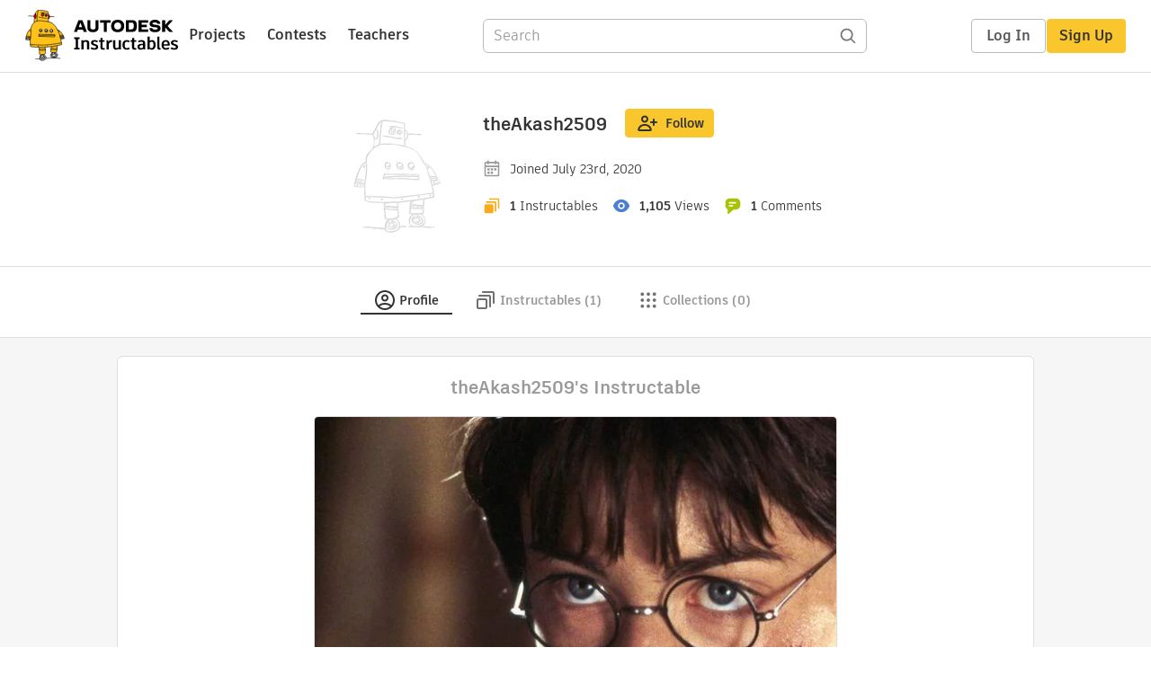

--- FILE ---
content_type: text/html; charset=utf-8
request_url: https://www.instructables.com/member/theAkash2509/
body_size: 13921
content:
<!DOCTYPE html><html lang="en" class="no-js is-desktop "><head prefix="og: http://ogp.me/ns# fb: http://ogp.me/ns/fb# ibles-production: http://ogp.me/ns/fb/ibles-production#"><link rel="preload" href="/json-api/whoAmI" as="fetch" crossorigin="anonymous"><meta name="referrer" content="origin" /><meta charset="utf-8"><title>TheAkash2509's Profile - Instructables</title><meta property="fb:app_id" content="140028286058792"/><meta property="og:site_name" content="Instructables"/><meta name="viewport" content="width=device-width, initial-scale=1"><meta property="og:type" content="profile"><meta property="og:url" content="https://www.instructables.com/member/theAkash2509/"><meta property="og:title" content="theAkash2509"><meta property="og:image" content="https://content.instructables.com/static/image/project.default.png?auto=webp&amp;crop=1%3A1&amp;frame=1&amp;width=320"><meta property="og:description" content=""><meta property="memberId" content="MRE0J0PKCYT4WEP"><meta property="publicPreview" content=""><link rel="shortcut icon" type="image/x-icon" href="/assets/img/siteassets/favicon.ico"/><link rel="apple-touch-icon" href="/assets/img/siteassets/apple-touch-icon.png"/><link rel="apple-touch-icon" sizes="192x192" href="/assets/img/siteassets/apple-touch-icon-192x192.png"/><link rel="apple-touch-icon" sizes="512x512" href="/assets/img/siteassets/apple-touch-icon-512x512.png"/><link rel="canonical" href="https://www.instructables.com/member/theAkash2509/" /><script>
(function(Ibles){
    Ibles.JST = Ibles.JST || {};
    Ibles.pageContext = {};
    Ibles.isStaging = false;
    Ibles.isLoggedIn = false;
    Ibles.accessCookie = "ibleAccess";
    Ibles.loggedInCookie = "loggedIn";
    Ibles.userStorageKey = "ibleuser";
})(window.Ibles = window.Ibles || {});
</script><script>function Deferred(){var e=[],t={resolve:function(n){t.then=function(e){e(n)},t.resolve=function(){throw new Error("Deferred already resolved")};var o,a=0;for(;o=e[a++];)o(n);e=null},then:function(t){e.push(t)}};return t}Ibles.readCookie=function(e,t){return(t=RegExp("(^|; )"+encodeURIComponent(e)+"=([^;]*)").exec(document.cookie))?decodeURIComponent(t[2]):null},function(e,t){var n=t.readCookie,o=n(t.loggedInCookie),a=n(t.accessCookie);t.isLoggedIn=!!o||!!a;try{var r=localStorage.getItem(t.userStorageKey);t.user=t.isLoggedIn&&r&&JSON.parse(r),e.addEventListener("DOMContentLoaded",(function(){null!=e.umami&&umami.identify(t.user.id,{screenName:t.user.screenName,email:t.user.email,admin:t.user.admin})}))}catch(e){}}(window,Ibles),function(e,t){var n=t.className;n=n.replace(/(^|\s)no-js(\s|$)/,"$1$2");var o=Ibles.user;if(Ibles.isLoggedIn&&o){n+=" is-loggedin",o.role&&o.role.indexOf("ADMIN")>=0&&(n+=" is-admin");for(var a=o.occupations,r=0;r<a.length;r++)if(a[r].name.toLowerCase().indexOf("teacher")>=0){n+=" is-teacher";break}}t.className=n}(Ibles,document.documentElement),function(e,t){var n=[],o=[],a=[],r=/p/.test(t.readyState),i="onpageshow"in e?"pageshow":"load";function s(e){return"function"==typeof e}function l(){var e=arguments,t=e[0],o=e[e.length-1];"object"==typeof t&&t.constructor===Object&&(o=t.callback,t=t.test?t.success:t.failure),s(o)&&(!function(e){e.constructor==Array&&e.length&&a.push.apply(a,e)}(t),n.push([o]))}function d(e,n,o){var a=t.createElement("script");for(var r in a.src=e,a.async=!0,n)a.setAttribute(r,n[r]);s(o)&&(a.onload=o);var i=t.getElementsByTagName("script")[0];i.parentNode.insertBefore(a,i)}function c(e,t){r?setTimeout(e,t||32):o.push(e,t)}e.addEventListener(i,(function(){for(r=!0;o[0];)c(o.shift(),o.shift())})),e.sessionReady=l,e.loadJS=l,e.loadJsQueue=n,e.sessionReady=l,e.deferJS=function(e,t,n){s(e)?c(e):c((function(){d(e,{},t)}),n)},e.loadScript=d,e.pageScripts=a}(window,document),
/*! loadCSS. [c]2017 Filament Group, Inc. MIT License */
function(e){"use strict";e.loadCSS||(e.loadCSS=function(){});var t=loadCSS.relpreload={};if(t.support=function(){var t;try{t=e.document.createElement("link").relList.supports("preload")}catch(e){t=!1}return function(){return t}}(),t.bindMediaToggle=function(e){var t=e.media||"all";function n(){e.addEventListener?e.removeEventListener("load",n):e.attachEvent&&e.detachEvent("onload",n),e.setAttribute("onload",null),e.media=t}e.addEventListener?e.addEventListener("load",n):e.attachEvent&&e.attachEvent("onload",n),setTimeout((function(){e.rel="stylesheet",e.media="only x"})),setTimeout(n,3e3)},t.poly=function(){if(!t.support())for(var n=e.document.getElementsByTagName("link"),o=0;o<n.length;o++){var a=n[o];"preload"!==a.rel||"style"!==a.getAttribute("as")||a.getAttribute("data-loadcss")||(a.setAttribute("data-loadcss",!0),t.bindMediaToggle(a))}},!t.support()){t.poly();var n=e.setInterval(t.poly,500);e.addEventListener?e.addEventListener("load",(function(){t.poly(),e.clearInterval(n)})):e.attachEvent&&e.attachEvent("onload",(function(){t.poly(),e.clearInterval(n)}))}"undefined"!=typeof exports?exports.loadCSS=loadCSS:e.loadCSS=loadCSS}("undefined"!=typeof global?global:this);</script><script>
    (function(document){
        var metaContent = function(selector){return document.head.querySelector(selector).content},
        publicPreview = metaContent("[property=publicPreview]"),
            memberId = metaContent("[property=memberId]"),
            classes = '';

        if (publicPreview !== "true") {
            if (Ibles.user && Ibles.user.id == memberId) {
                classes += ' is-you';
            }
        }
        if (classes) {
            document.documentElement.className += classes;
        }
    })(document);
</script><link href="/assets/BUNDLES/global_desktop_bs2_css.min.css?c=89bd0410e2" rel="stylesheet" type="text/css" media="screen" /><link href="/assets/scss/global.css?c=89bd0410e2" rel="stylesheet" type="text/css" media="screen" /><link rel="preload" href="/assets/fonts/artifakt-element-regular.woff2" as="font" type="font/woff2" crossorigin="anonymous"><link rel="preload" href="/assets/fonts/artifakt-element-medium.woff2" as="font" type="font/woff2" crossorigin="anonymous"><link rel="preload" href="/assets/fonts/artifakt-element-bold.woff2" as="font" type="font/woff2" crossorigin="anonymous"><link rel="preload" href="/assets/fonts/artifakt-legend-regular.woff2" as="font" type="font/woff2" crossorigin="anonymous"><link rel="preload" href="/assets/fonts/artifakt-legend-bold.woff2" as="font" type="font/woff2" crossorigin="anonymous"><link href="/assets/scss/artifakt.css?c=89bd0410e2" rel="stylesheet" type="text/css" media="screen" /><link href="/assets/BUNDLES/member_css.min.css?c=89bd0410e2" rel="stylesheet" type="text/css" media="screen" /><link href="/assets/scss/member.css?c=89bd0410e2" rel="stylesheet" type="text/css" media="screen" /><link rel="stylesheet" href="/assets/js_bundles/6fed003009/main-CIjVy2mG.css" /><script type="module" crossorigin="" src="/assets/js_bundles/6fed003009/main-DiWSUcUB.js"></script><script type="text/javascript" src="https://js-cdn.dynatrace.com/jstag/1672bab6729/bf86358stq/17188ffd570aec1_complete.js" crossorigin="anonymous"></script><script defer src="/script.js" data-website-id="d961f64b-37e9-4704-8b1d-505f4230afe5" data-do-not-track="true"></script></head><body class="member-page"><div id="site-announcements" class="site-announcements"><div class="site-announcements-content"></div></div><header id="site-header" class="responsive-header"></header><main><div id="react-container" class=""></div><div class="member-wrapper profile-wrapper full-wrapper"><div class="profile-header profile-header-social"><div class="profile-avatar-container "><img alt="author" class="profile-avatar"
                 height="150" width="150"
                 src="https://content.instructables.com/static/image/project.default.png?auto=webp&amp;crop=1%3A1&amp;frame=1&amp;width=150"/></div><div class="profile-top"><div class="profile-headline"><div class="profile-title"><h1><a href="/member/theAkash2509/">theAkash2509</a></h1></div><div class="profile-header-actions not-visible-for-you hide-mobile"><button class="btn btn-lg btn-yellow follow-btn member-follow-btn login-required" data-member-id="MRE0J0PKCYT4WEP" data-sourcea="profile:header"><img src="/assets/svg/follow-24x24.svg" width="24" height="24"/>Follow</button></div><div class="profile-header-actions hide-mobile"><a class="btn inbox-btn visible-for-you-inline" href="/member/theAkash2509/mailbox/inbox/" rel="nofollow"><span class="badge badge-important inbox-count-badge hide-me"></span><img src="/assets/svg/message-24x24.svg" width="24" height="24"/>Inbox
                    </a><div
                        id="edit-profile-button-portal"
                        style="display:inline"
                        data-screenname="theAkash2509"
                    ></div><a class="btn view-profile-btn visible-for-you-inline hide-mobile" href="/member/theAkash2509/?publicPreview=true" rel="nofollow" target="_blank">View Profile</a></div></div><div class="profile-header-stats"><span class="member-stat"><img src="/assets/svg/calendar.svg"
                         height="20" width="20" alt="Joined"/><span class="stat-text member-signup-date">Joined July 23rd, 2020</span></span></div><div class="profile-header-stats"><span class="member-stat"><img src="/assets/svg/projects-20x20.svg"
                         height="20" width="20"
                         alt="Instructables" title="Instructables"/><span class="member-stat-numeral ible-count">1</span><span class="stat-text hide-mobile">Instructables</span></span><span class="member-stat"><img src="/assets/svg/views-20x20.svg"
                         height="20" width="20"
                         alt="Views" title="Views"/><span class="member-stat-numeral total-views">1,105</span><span class="stat-text hide-mobile">Views</span></span><span class="member-stat"><img src="/assets/svg/comments-20x20.svg"
                         height="20" width="20"
                         alt="Comments" title="Comments"/><span class="member-stat-numeral total-comments">1</span><span class="stat-text hide-mobile">Comments</span></span></div><div class="profile-header-actions not-visible-for-you hide-desktop"><button class="btn btn-lg btn-yellow follow-btn member-follow-btn login-required" data-member-id="MRE0J0PKCYT4WEP" data-sourcea="profile:header"><img src="/assets/svg/follow-24x24.svg" width="24" height="24"/>Follow</button></div><div class="profile-header-actions hide-desktop"><a class="btn inbox-btn visible-for-you-inline" href="/member/theAkash2509/mailbox/inbox/" rel="nofollow"><span class="badge badge-important inbox-count-badge hide-me"></span><img src="/assets/svg/message-24x24.svg" width="24" height="24"/></i>Inbox
                </a><div
                    id="mobile-edit-profile-button-portal"
                    data-screenname="theAkash2509"
                    style="display:inline"
                ></div><a class="btn view-profile-btn visible-for-you-inline hide-mobile" href="/member/theAkash2509/?publicPreview=true" rel="nofollow" target="_blank">View Profile</a></div><div class="profile-header-info container-1020"><span class="member-bio" style="text-align: left"></span><div class="author-info social-info"></div></div></div></div><div class="profile-body"><div class="tabs-container"><ul class="tab-menu inline"><li><div class="tab-item-container active"><a
        class="tab-item profile-tab active"
        href="/member/theAkash2509/"
      ><svg viewBox="0 0 24 24" xmlns="http://www.w3.org/2000/svg"><path fill-rule="evenodd" clip-rule="evenodd" d="M19.0511 17.5936C20.2712 16.0576 21 14.1139 21 12C21 7.02944 16.9706 3 12 3C7.02944 3 3 7.02944 3 12C3 14.114 3.72883 16.0577 4.94892 17.5936C5.54023 16.9033 6.35807 16.3498 7.26895 15.9408C8.60278 15.3419 10.2454 15 12.0001 15C13.7547 15 15.3973 15.3419 16.7312 15.9408C17.642 16.3498 18.4598 16.9033 19.0511 17.5936ZM17.6325 19.02C17.3003 18.58 16.7328 18.1339 15.9119 17.7653C14.8657 17.2955 13.5071 17 12.0001 17C10.493 17 9.1344 17.2955 8.0882 17.7653C7.26723 18.1339 6.69977 18.58 6.36759 19.0201C7.90952 20.2588 9.86821 21 12 21C14.1318 21 16.0905 20.2588 17.6325 19.02ZM12 23C18.0751 23 23 18.0751 23 12C23 5.92487 18.0751 1 12 1C5.92487 1 1 5.92487 1 12C1 18.0751 5.92487 23 12 23ZM12 11.5C13.1046 11.5 14 10.6046 14 9.5C14 8.39543 13.1046 7.5 12 7.5C10.8954 7.5 10 8.39543 10 9.5C10 10.6046 10.8954 11.5 12 11.5ZM12 13.5C14.2091 13.5 16 11.7091 16 9.5C16 7.29086 14.2091 5.5 12 5.5C9.79086 5.5 8 7.29086 8 9.5C8 11.7091 9.79086 13.5 12 13.5Z" /></svg><span class="tab-title">Profile</span></a></div></li><li class="instructables-nav"><div class="tab-item-container "><a
        class="tab-item instructables-tab "
        href="/member/theAkash2509/instructables/"
      ><svg viewBox="0 0 24 24" xmlns="http://www.w3.org/2000/svg"><path fill-rule="evenodd" clip-rule="evenodd" d="M8 3C8 2.44772 8.44772 2 9 2H20C21.1046 2 22 2.89543 22 4V15C22 15.5523 21.5523 16 21 16C20.4477 16 20 15.5523 20 15V4H9C8.44772 4 8 3.55228 8 3ZM4 12L4 20H12V12H4ZM4 10C2.89543 10 2 10.8954 2 12V20C2 21.1046 2.89543 22 4 22H12C13.1046 22 14 21.1046 14 20V12C14 10.8954 13.1046 10 12 10H4ZM5 6C4.44772 6 4 6.44772 4 7C4 7.55228 4.44772 8 5 8H16V19C16 19.5523 16.4477 20 17 20C17.5523 20 18 19.5523 18 19V8C18 6.89543 17.1046 6 16 6H5Z"/></svg><span class="tab-title">Instructables (1)</span></a></div></li><li class="collections-nav"><div class="tab-item-container "><a
        rel="nofollow"
        class="tab-item collections-tab "
        href="/member/theAkash2509/collections/"
      ><svg viewBox="0 0 25 24" xmlns="http://www.w3.org/2000/svg"><path fill-rule="evenodd" clip-rule="evenodd" d="M7.5 5C7.5 6.10457 6.60457 7 5.5 7C4.39543 7 3.5 6.10457 3.5 5C3.5 3.89543 4.39543 3 5.5 3C6.60457 3 7.5 3.89543 7.5 5ZM14.5 5C14.5 6.10457 13.6046 7 12.5 7C11.3954 7 10.5 6.10457 10.5 5C10.5 3.89543 11.3954 3 12.5 3C13.6046 3 14.5 3.89543 14.5 5ZM19.5 7C20.6046 7 21.5 6.10457 21.5 5C21.5 3.89543 20.6046 3 19.5 3C18.3954 3 17.5 3.89543 17.5 5C17.5 6.10457 18.3954 7 19.5 7ZM7.5 12C7.5 13.1046 6.60457 14 5.5 14C4.39543 14 3.5 13.1046 3.5 12C3.5 10.8954 4.39543 10 5.5 10C6.60457 10 7.5 10.8954 7.5 12ZM12.5 14C13.6046 14 14.5 13.1046 14.5 12C14.5 10.8954 13.6046 10 12.5 10C11.3954 10 10.5 10.8954 10.5 12C10.5 13.1046 11.3954 14 12.5 14ZM21.5 12C21.5 13.1046 20.6046 14 19.5 14C18.3954 14 17.5 13.1046 17.5 12C17.5 10.8954 18.3954 10 19.5 10C20.6046 10 21.5 10.8954 21.5 12ZM5.5 21C6.60457 21 7.5 20.1046 7.5 19C7.5 17.8954 6.60457 17 5.5 17C4.39543 17 3.5 17.8954 3.5 19C3.5 20.1046 4.39543 21 5.5 21ZM14.5 19C14.5 20.1046 13.6046 21 12.5 21C11.3954 21 10.5 20.1046 10.5 19C10.5 17.8954 11.3954 17 12.5 17C13.6046 17 14.5 17.8954 14.5 19ZM19.5 21C20.6046 21 21.5 20.1046 21.5 19C21.5 17.8954 20.6046 17 19.5 17C18.3954 17 17.5 17.8954 17.5 19C17.5 20.1046 18.3954 21 19.5 21Z"/></svg><span class="tab-title">Collections (0)</span></a></div></li><li><div class="tab-item-container visible-for-you "><a
        rel="nofollow"
        class="tab-item favorites-tab "
        href="/member/theAkash2509/favorites/"
      ><svg viewBox="0 0 25 24" xmlns="http://www.w3.org/2000/svg"><path fill-rule="evenodd" clip-rule="evenodd" d="M20.1567 4.51049C18.1613 3.11447 15.8114 3.26976 14.0235 4.33695C13.4469 4.6811 12.9287 5.12008 12.4997 5.63245C12.0705 5.11985 11.5521 4.68131 10.9752 4.33786C9.18733 3.27347 6.83792 3.12238 4.84275 4.51049C3.4333 5.4897 2.56364 7.15231 2.50366 8.88632C2.50366 15.5 12.4997 21.5 12.4997 21.5C12.4997 21.5 22.4958 15.5 22.4958 8.88632C22.4359 7.15231 21.5662 5.4897 20.1567 4.51049ZM20.4957 8.92156C20.4462 7.79855 19.8726 6.74841 19.0156 6.153L19.0103 6.14927C17.3616 4.99586 15.2422 5.47236 14.0332 6.91639L12.4997 8.74787L10.9663 6.91639C9.76141 5.4774 7.63983 5.00089 5.98496 6.15224L5.98387 6.153C5.12684 6.74841 4.55325 7.79856 4.5038 8.92157C4.51265 10.0622 4.9504 11.2955 5.75935 12.5839C6.57264 13.8792 7.69029 15.1162 8.86454 16.2095C10.0319 17.2964 11.208 18.1977 12.0962 18.8288C12.2391 18.9303 12.374 19.0244 12.4997 19.1109C12.6254 19.0244 12.7604 18.9302 12.9032 18.8288C13.7915 18.1977 14.9675 17.2964 16.1349 16.2095C17.3092 15.1162 18.4268 13.8792 19.2401 12.5838C20.0491 11.2954 20.4868 10.0622 20.4957 8.92156Z"/></svg><span class="tab-title">Favorites (2)</span></a></div></li><li><div class="tab-item-container visible-for-you "><a
        rel="nofollow"
        class="tab-item discussions-tab "
        href="/member/theAkash2509/comments/"
      ><svg viewBox="0 0 25 24" xmlns="http://www.w3.org/2000/svg"><path fill-rule="evenodd" clip-rule="evenodd" d="M7.5 2C4.73858 2 2.5 4.23858 2.5 7V9C2.5 10.6358 3.28555 12.0882 4.5 13.0004V17.1602C4.5 17.9069 5.497 18.2808 6.08009 17.7529L10.2248 14H13.5C16.2614 14 18.5 11.7614 18.5 9V7C18.5 4.23858 16.2614 2 13.5 2H7.5ZM6.5 12.0013L5.70116 11.4012C4.96798 10.8505 4.5 9.9802 4.5 9V7C4.5 5.34315 5.84315 4 7.5 4H13.5C15.1569 4 16.5 5.34315 16.5 7V9C16.5 10.6569 15.1569 12 13.5 12H9.4539L6.5 14.6746V12.0013Z"/><path d="M20.9957 10.6726C20.516 10.3988 19.9053 10.5657 19.6315 11.0454C19.3577 11.525 19.5247 12.1358 20.0043 12.4096C20.8659 12.9013 21.5 13.7989 21.5 15.0781C21.5 16.4638 20.5999 17.4671 19.1751 17.9813L18.5146 18.2196V18.9219C18.5146 19.3622 18.5241 19.7032 18.5366 20.0008L15.8965 18.0156H15.5625C14.4892 18.0156 13.8317 17.9811 13.2876 17.7607C12.8023 17.5641 12.3001 17.169 11.7258 16.1725C11.45 15.694 10.8385 15.5297 10.36 15.8055C9.88151 16.0813 9.71719 16.6928 9.99299 17.1713C10.7155 18.4248 11.518 19.2016 12.5366 19.6143C13.3916 19.9608 14.3146 20.0084 15.2273 20.0147L18.9141 22.7869C19.6149 23.3139 20.5865 22.8028 20.5949 21.9578C20.6017 21.2732 20.5804 20.8327 20.5583 20.4017L20.5561 20.3582C20.5435 20.1143 20.531 19.8716 20.5231 19.58C22.1777 18.7734 23.5 17.2689 23.5 15.0781C23.5 13.0418 22.4463 11.5005 20.9957 10.6726Z"></svg><span class="tab-title">Discussions (0)</span></a></div></li><li><div class="tab-item-container visible-for-you "><a
        rel="nofollow"
        class="tab-item settings-tab "
        href="/member/theAkash2509/settings/"
      ><svg viewBox="0 0 25 24" xmlns="http://www.w3.org/2000/svg"><path fill-rule="evenodd" clip-rule="evenodd" d="M9.52234 2.51493C9.74493 1.6246 10.5449 1 11.4626 1H13.5374C14.4552 1 15.2551 1.62459 15.4777 2.51493L15.9712 4.48881C16.4586 4.71436 16.92 4.98582 17.3501 5.29752L19.2016 4.76788C20.084 4.51548 21.0249 4.89597 21.4837 5.69076L22.5211 7.48759C22.98 8.28238 22.8391 9.28746 22.1793 9.92539L20.7446 11.3127C20.7632 11.5395 20.7728 11.7687 20.7728 12C20.7728 12.2313 20.7632 12.4605 20.7446 12.6874L22.1793 14.0746C22.8391 14.7126 22.98 15.7176 22.5211 16.5124L21.4837 18.3093C21.0249 19.104 20.084 19.4845 19.2016 19.2321L17.3501 18.7025C16.92 19.0142 16.4586 19.2856 15.9712 19.5112L15.4777 21.4851C15.2551 22.3754 14.4552 23 13.5374 23H11.4626C10.5449 23 9.74493 22.3754 9.52234 21.4851L9.02887 19.5112C8.54151 19.2856 8.08003 19.0142 7.64995 18.7025L5.79846 19.2321C4.91612 19.4845 3.97522 19.104 3.51635 18.3093L2.47894 16.5124C2.02008 15.7176 2.16101 14.7126 2.82077 14.0746L4.25551 12.6874C4.23682 12.4605 4.22731 12.2313 4.22731 12C4.22731 11.7687 4.23682 11.5395 4.25551 11.3127L2.82077 9.92539C2.16101 9.28746 2.02007 8.28237 2.47894 7.48759L3.51635 5.69075C3.97521 4.89597 4.91611 4.51548 5.79846 4.76788L7.64994 5.29752C8.08002 4.98582 8.54151 4.71436 9.02887 4.48881L9.52234 2.51493ZM13.5374 3L11.4626 3L10.7227 5.95986L10.2389 6.14688C9.60315 6.39267 9.01683 6.73947 8.4998 7.16806L8.09371 7.50469L5.2484 6.69075L4.21099 8.48759L6.36839 10.5736L6.29401 11.0811C6.25011 11.3805 6.22731 11.6873 6.22731 12C6.22731 12.3127 6.25011 12.6195 6.29401 12.919L6.3684 13.4264L4.21099 15.5124L5.2484 17.3093L8.09372 16.4953L8.49981 16.8319C9.01684 17.2605 9.60316 17.6073 10.2389 17.8531L10.7227 18.0401L11.2733 20.2425L11.2736 20.2439L11.4626 21H13.5374L14.2774 18.0401L14.7612 17.8531C15.3969 17.6073 15.9832 17.2605 16.5003 16.8319L16.9063 16.4953L19.7517 17.3093L20.7891 15.5124L18.6317 13.4264L18.7061 12.919C18.75 12.6195 18.7728 12.3127 18.7728 12C18.7728 11.6873 18.75 11.3805 18.7061 11.0811L18.6317 10.5736L20.7891 8.48759L19.7517 6.69075L16.9064 7.50469L16.5003 7.16806C15.9832 6.73946 15.3969 6.39267 14.7612 6.14688L14.2774 5.95986L13.5374 3ZM8.22731 12C8.22731 9.64024 10.1403 7.72727 12.5 7.72727C14.8598 7.72727 16.7728 9.64024 16.7728 12C16.7728 14.3598 14.8598 16.2727 12.5 16.2727C10.1403 16.2727 8.22731 14.3598 8.22731 12ZM12.5 9.72727C11.2448 9.72727 10.2273 10.7448 10.2273 12C10.2273 13.2552 11.2448 14.2727 12.5 14.2727C13.7552 14.2727 14.7728 13.2552 14.7728 12C14.7728 10.7448 13.7552 9.72727 12.5 9.72727Z"/></svg><span class="tab-title">Settings</span></a></div></li></ul></div><div class="member-tab-content"><div class="member-profile-body container-1020"><div class="boxed-content promoted-content"><h2 class="myriadPro module-title">theAkash2509's Instructable</h2><ul class="promoted-items list-unstyled clearfix one"><li data-id="EAPFU5LKD7DSJGD" data-title="Invisible Cloak of Potter With Python"><div class="promoted-item-thumbnail thumbnail instructable-thumbnail"><div class="image-wrapper"><a href="/Invisible-Cloak-of-Potter-With-Python/"><img src="https://content.instructables.com/FR9/VFMJ/KDLO6R75/FR9VFMJKDLO6R75.jpg?auto=webp&amp;crop=1.2%3A1&amp;frame=1&amp;width=600" alt="Invisible Cloak of Potter With Python"></a></div><div class="caption"><span class="title"><a href="/Invisible-Cloak-of-Potter-With-Python/"> Invisible Cloak of Potter With Python</a></span></div></div></li></ul></div><div class="two-col-section"><div class="right-col-section centered-sidebar"><div class="boxed-content about-me visible-for-you"><div class="complete-profile-notice center"><p>Tell us about yourself!</p><div id="tell-us-about-yourself-portal"></div></div></div><div class="boxed-content visible-for-you center customize-feed-notice"><p>Welcome to Instructables! Pick what you love and</p><p>discover inspiring projects from our community</p><a class="btn btn-large btn-yellow" href="/feed/customize/">Customize Feed</a></div></div></div><div id="member-admin-panel" data-screenname="theAkash2509"></div></div></div></div></div></main><footer id="footer" class="footer footer-desktop "><div class="footer-row footer-row-top"><div class="footer-robot robot-icon robot-icon-"></div><div class="footer-categories"><span class="title">Categories</span><ul class="footer-categories-links"><li class="circuits "><a href="/circuits/"><div class="category-icon icon-category-circuits"></div>Circuits
                            </a></li><li class="workshop "><a href="/workshop/"><div class="category-icon icon-category-workshop"></div>Workshop
                            </a></li><li class="design "><a href="/design/"><div class="category-icon icon-category-design"></div>Design
                            </a></li><li class="craft "><a href="/craft/"><div class="category-icon icon-category-craft"></div>Craft
                            </a></li><li class="cooking "><a href="/cooking/"><div class="category-icon icon-category-cooking"></div>Cooking
                            </a></li><li class="living "><a href="/living/"><div class="category-icon icon-category-living"></div>Living
                            </a></li><li class="outside "><a href="/outside/"><div class="category-icon icon-category-outside"></div>Outside
                            </a></li><li class="teachers "><a href="/teachers/"><div class="category-icon icon-category-teachers"></div>Teachers
                            </a></li></ul></div><div class="footer-about-us"><span class="title">About Us</span><ul><li><a href="/about/">Who We Are</a></li><li><a href="/create/">Why Publish?</a></li></ul></div><div class="footer-resources"><span class="title">Resources</span><ul><li><a href="/Get-Started/">Get Started</a></li><li><a href="/help/">Help</a></li><li><a href="/sitemap/">Sitemap</a></li></ul></div><div class="footer-find-us"><span class="title">Find Us</span><ul><li><a class="instagram" href="https://www.instagram.com/instructables/" title="Instagram"><i class="svg-icon svg-share-instagram"></i></a></li><li><a class="tiktok" href="https://www.tiktok.com/@instructables" title="TikTok"><i class="svg-icon svg-share-tiktok"></i></a></li></ul></div></div><div class="footer-rule"><hr/></div><div class="footer-row footer-row-bottom"><div class="footer-links"><p>© 2026 Autodesk, Inc.</p><ul class="footer-links-list"><li><a href="https://www.autodesk.com/company/legal-notices-trademarks/terms-of-service-autodesk360-web-services/instructables-terms-of-service-june-5-2013" target="_blank">Terms of Service</a><span class="divider">|</span></li><li><a href="https://www.autodesk.com/company/legal-notices-trademarks/privacy-statement" target="_blank">Privacy Statement</a><span class="divider">|</span></li><li><a data-opt-in-preferences="">Privacy settings</a><span class="divider">|</span></li><li><a href="https://www.autodesk.com/company/legal-notices-trademarks" target="_blank">Legal Notices &amp; Trademarks</a></li></ul><a href="https://www.autodesk.com" class="adsk-logo" target="blank"><img alt="Autodesk" src="/assets/img/footer/autodesk-logo-primary-white.png"/></a></div></div></footer><script id="js-page-context" type="application/json">{"mobile":false,"accessCookie":"ibleAccess","sessionCookie":"JSESSIONID","loggedInCookie":"loggedIn","awsAlbCookie":"AWSALB","sourceCookie":"iblesource","userStorageKey":"ibleuser","remoteHost":"https://www.instructables.com","remoteRoot":"https://www.instructables.com/","staticRoot":"/assets/","facebookAppId":"140028286058792","recaptchaSiteKey":"6Ldd5tIrAAAAAMMFbMn4h6iFKmYUliI8P5SiMeV5","oauthCallbackUrl":"https://www.instructables.com/oauth/callback/","oauthGetAuthUrl":"https://www.instructables.com/oauth/getAuthUrl/","nativeApp":false,"disableEmailVerifyWidget":false,"cacheUrls":["https://www.instructables.com/member/theAkash2509/","https://www.instructables.com/json-api/showAuthorModel?screenName=theAkash2509"],"extraCacheUrls":[],"commitInfo":{"git_hash":"89bd0410e2","commit_message":"Add test data attributes (#1854)"},"cdnUrlUserContent":"https://content.instructables.com","cdnUrlInternal":"https://content.instructables.com","cdnUrls":["https://content.instructables.com","https://content.instructables.com","https://content.instructables.com"],"xhrTimeoutMilliseconds":30000.0,"imageFileExtensions":["jpg","jpeg","gif","png","bmp"],"uploadableFileTypes":["bmp","gif","img","jpg","jpeg","pct","pict","png","raw","tif","tiff","avi","mov","mpg","mpeg","mp4","ogg","ram","webm","wmv","3gp","aaf","aif","aiff","mp3","wav","ai","apk","asc","asy","bat","brd","c","cdr","cpp","crw","csv","dru","dwg","dxf","eps","fzz","f3d","g","gco","gcode","gz","h","hex","iam","indd","ino","ipt","key","lbr","m3u","pde","pdf","psd","py","rtfsch","skp","sldprt","step","stl","studio2","studio3","sub","svg","swf","txt","visuino","vsd","wpr","xml","3mf"],"collectionLimit":300,"typesenseProxy":"/api_proxy/search","typesenseApiKey":"aVRXWEZhelk3RlYway94RVRCUk5kdmhjRzc3VGF6RW1UVVIxSXdvWlh3ST02ZWFYeyJleGNsdWRlX2ZpZWxkcyI6Im91dF9vZixzZWFyY2hfdGltZV9tcyxzdGVwQm9keSIsInBlcl9wYWdlIjo2MH0=","countries":[["US","United States"],["AF","Afghanistan"],["AL","Albania"],["DZ","Algeria"],["AS","American Samoa"],["AD","Andorra"],["AO","Angola"],["AI","Anguilla"],["AQ","Antarctica"],["AG","Antigua and Barbuda"],["AR","Argentina"],["AM","Armenia"],["AW","Aruba"],["AU","Australia"],["AT","Austria"],["AZ","Azerbaijan"],["BS","Bahamas"],["BH","Bahrain"],["BD","Bangladesh"],["BB","Barbados"],["BE","Belgium"],["BZ","Belize"],["BJ","Benin"],["BM","Bermuda"],["BT","Bhutan"],["BO","Bolivia"],["BQ","Bonaire, Sint Eustatius and Saba"],["BA","Bosnia and Herzegovina"],["BW","Botswana"],["BV","Bouvet Island"],["BR","Brazil"],["IO","British Indian Ocean Territory"],["BN","Brunei Darussalam"],["BG","Bulgaria"],["BF","Burkina Faso"],["BI","Burundi"],["CV","Cabo Verde"],["KH","Cambodia"],["CM","Cameroon"],["CA","Canada"],["KY","Cayman Islands"],["CF","Central African Republic"],["TD","Chad"],["CL","Chile"],["CN","China"],["CX","Christmas Island"],["CC","Cocos (Keeling) Islands"],["CO","Colombia"],["KM","Comoros"],["CG","Congo"],["CD","Congo, The Democratic Republic of the"],["CK","Cook Islands"],["CR","Costa Rica"],["HR","Croatia"],["CW","Cura\u00e7ao"],["CY","Cyprus"],["CZ","Czechia"],["CI","C\u00f4te d'Ivoire"],["DK","Denmark"],["DJ","Djibouti"],["DM","Dominica"],["DO","Dominican Republic"],["EC","Ecuador"],["EG","Egypt"],["SV","El Salvador"],["GQ","Equatorial Guinea"],["ER","Eritrea"],["EE","Estonia"],["SZ","Eswatini"],["ET","Ethiopia"],["FK","Falkland Islands (Malvinas)"],["FO","Faroe Islands"],["FJ","Fiji"],["FI","Finland"],["FR","France"],["GF","French Guiana"],["PF","French Polynesia"],["TF","French Southern Territories"],["GA","Gabon"],["GM","Gambia"],["GE","Georgia"],["DE","Germany"],["GH","Ghana"],["GI","Gibraltar"],["GR","Greece"],["GL","Greenland"],["GD","Grenada"],["GP","Guadeloupe"],["GU","Guam"],["GT","Guatemala"],["GG","Guernsey"],["GN","Guinea"],["GW","Guinea-Bissau"],["GY","Guyana"],["HT","Haiti"],["HM","Heard Island and McDonald Islands"],["VA","Holy See (Vatican City State)"],["HN","Honduras"],["HK","Hong Kong"],["HU","Hungary"],["IS","Iceland"],["IN","India"],["ID","Indonesia"],["IQ","Iraq"],["IE","Ireland"],["IM","Isle of Man"],["IL","Israel"],["IT","Italy"],["JM","Jamaica"],["JP","Japan"],["JE","Jersey"],["JO","Jordan"],["KZ","Kazakhstan"],["KE","Kenya"],["KI","Kiribati"],["KW","Kuwait"],["KG","Kyrgyzstan"],["LA","Laos"],["LV","Latvia"],["LB","Lebanon"],["LS","Lesotho"],["LR","Liberia"],["LY","Libya"],["LI","Liechtenstein"],["LT","Lithuania"],["LU","Luxembourg"],["MO","Macao"],["MG","Madagascar"],["MW","Malawi"],["MY","Malaysia"],["MV","Maldives"],["ML","Mali"],["MT","Malta"],["MH","Marshall Islands"],["MQ","Martinique"],["MR","Mauritania"],["MU","Mauritius"],["YT","Mayotte"],["MX","Mexico"],["FM","Micronesia, Federated States of"],["MD","Moldova"],["MC","Monaco"],["MN","Mongolia"],["ME","Montenegro"],["MS","Montserrat"],["MA","Morocco"],["MZ","Mozambique"],["MM","Myanmar"],["NA","Namibia"],["NR","Nauru"],["NP","Nepal"],["NL","Netherlands"],["NC","New Caledonia"],["NZ","New Zealand"],["NI","Nicaragua"],["NE","Niger"],["NG","Nigeria"],["NU","Niue"],["NF","Norfolk Island"],["MK","North Macedonia"],["MP","Northern Mariana Islands"],["NO","Norway"],["OM","Oman"],["PK","Pakistan"],["PW","Palau"],["PS","Palestine, State of"],["PA","Panama"],["PG","Papua New Guinea"],["PY","Paraguay"],["PE","Peru"],["PH","Philippines"],["PN","Pitcairn"],["PL","Poland"],["PT","Portugal"],["PR","Puerto Rico"],["QA","Qatar"],["RO","Romania"],["RW","Rwanda"],["RE","R\u00e9union"],["BL","Saint Barth\u00e9lemy"],["SH","Saint Helena, Ascension and Tristan da Cunha"],["KN","Saint Kitts and Nevis"],["LC","Saint Lucia"],["MF","Saint Martin (French part)"],["PM","Saint Pierre and Miquelon"],["VC","Saint Vincent and the Grenadines"],["WS","Samoa"],["SM","San Marino"],["ST","Sao Tome and Principe"],["SA","Saudi Arabia"],["SN","Senegal"],["RS","Serbia"],["SC","Seychelles"],["SL","Sierra Leone"],["SG","Singapore"],["SX","Sint Maarten (Dutch part)"],["SK","Slovakia"],["SI","Slovenia"],["SB","Solomon Islands"],["SO","Somalia"],["ZA","South Africa"],["GS","South Georgia and the South Sandwich Islands"],["KR","South Korea"],["SS","South Sudan"],["ES","Spain"],["LK","Sri Lanka"],["SD","Sudan"],["SR","Suriname"],["SJ","Svalbard and Jan Mayen"],["SE","Sweden"],["CH","Switzerland"],["TW","Taiwan"],["TJ","Tajikistan"],["TZ","Tanzania"],["TH","Thailand"],["TL","Timor-Leste"],["TG","Togo"],["TK","Tokelau"],["TO","Tonga"],["TT","Trinidad and Tobago"],["TN","Tunisia"],["TM","Turkmenistan"],["TC","Turks and Caicos Islands"],["TV","Tuvalu"],["TR","T\u00fcrkiye"],["UG","Uganda"],["UA","Ukraine"],["AE","United Arab Emirates"],["GB","United Kingdom"],["UM","United States Minor Outlying Islands"],["UY","Uruguay"],["UZ","Uzbekistan"],["VU","Vanuatu"],["VE","Venezuela"],["VN","Vietnam"],["VG","Virgin Islands, British"],["VI","Virgin Islands, U.S."],["WF","Wallis and Futuna"],["EH","Western Sahara"],["YE","Yemen"],["ZM","Zambia"],["ZW","Zimbabwe"],["AX","\u00c5land Islands"]],"ineligibleCountries":[["AR","Argentina"],["BR","Brazil"],["IT","Italy"],["PL","Poland"],["RO","Romania"],["TR","T\u00fcrkiye"]],"contentfulAccessToken":"2S1whBR1jkdivB6wuqq6zAPqdah2wFzvTOgb2t3C1jw","contentfulHost":"cdn.contentful.com","contentfulEnvironment":"master","featureFlags":{"get_help":true,"disable_amp":true,"react_homepage":true,"disable_backend_recaptcha_validation":true,"enable_recaptcha_enterprise":true,"responsive_nav":true,"oxygenoauth":true,"googleoauth":true,"allowscreennamechange":true,"allowaireview":true},"member":{"id":"MRE0J0PKCYT4WEP","screenName":"theAkash2509","images":[],"occupations":[],"about":""},"occupations":"[{\"name\": \"Hobbyist\", \"id\": 107}, {\"name\": \"Student\", \"id\": 101}, {\"name\": \"Teacher (Ages 5-7 yrs.)\", \"id\": 106}, {\"name\": \"Teacher (Ages 8-10 yrs.)\", \"id\": 102}, {\"name\": \"Teacher (Ages 11-13 yrs.)\", \"id\": 103}, {\"name\": \"Teacher (Ages 14-17 yrs.)\", \"id\": 104}, {\"name\": \"Teacher (Ages 18+ yrs.)\", \"id\": 105}, {\"name\": \"Parent\", \"id\": 109}, {\"name\": \"Professional\", \"id\": 108}, {\"name\": \"Robot\", \"id\": 110}]","gradeGroups":[{"name":"k-2","title":"Grades K-2","type":"gradeGroup","category":"teachers","grades":["pre-k","k","1","2"]},{"name":"3-5","title":"Grades 3-5","type":"gradeGroup","category":"teachers","grades":["3","4","5"]},{"name":"6-8","title":"Grades 6-8","type":"gradeGroup","category":"teachers","grades":["6","7","8"]},{"name":"9-12","title":"Grades 9-12","type":"gradeGroup","category":"teachers","grades":["9","10","11","12"]},{"name":"university","title":"University+","type":"gradeGroup","category":"teachers","grades":["university"]}]}</script><script>/*! head.load - v2.0.0 */
!function(e,t){"use strict";var n,a,r=e.document,o=[],u=[],c={},l={},i="async"in r.createElement("script")||"MozAppearance"in r.documentElement.style||e.opera,s=e.head_conf&&e.head_conf.head||"head",d=e[s]=e[s]||function(){d.ready.apply(null,arguments)},f=1,p=2,y=3,m=4;function h(){}function v(e,t){if(e){"object"==typeof e&&(e=[].slice.call(e));for(var n=0,a=e.length;n<a;n++)t.call(e,e[n],n)}}function g(e,n){var a=Object.prototype.toString.call(n).slice(8,-1);return n!==t&&null!==n&&a===e}function E(e){return g("Function",e)}function L(e){return g("Array",e)}function T(e){(e=e||h)._done||(e(),e._done=1)}function b(e){var t,n,a,r,o={};if("object"==typeof e)for(var u in e)e[u]&&(o={name:u,url:e[u]});else o={name:(t=e,n=t.split("/"),a=n[n.length-1],r=a.indexOf("?"),-1!==r?a.substring(0,r):a),url:e};var c=l[o.name];return c&&c.url===o.url?c:(l[o.name]=o,o)}function j(e){for(var t in e=e||l)if(e.hasOwnProperty(t)&&e[t].state!==m)return!1;return!0}function A(e,n){e.state===t&&(e.state=f,e.onpreload=[],M({url:e.url,type:"cache"},(function(){!function(e){e.state=p,v(e.onpreload,(function(e){e.call()}))}(e)})))}function S(e,t){t=t||h,e.state!==m?e.state!==y?e.state!==f?(e.state=y,M(e,(function(){e.state=m,t(),v(c[e.name],(function(e){T(e)})),a&&j()&&v(c.ALL,(function(e){T(e)}))}))):e.onpreload.push((function(){S(e,t)})):d.ready(e.name,t):t()}function M(t,n){var a;n=n||h,/\.css[^\.]*$/.test(t.url)?((a=r.createElement("link")).type="text/"+(t.type||"css"),a.rel="stylesheet",a.href=t.url):((a=r.createElement("script")).type="text/"+(t.type||"javascript"),a.src=t.url),a.onload=a.onreadystatechange=function(t){("load"===(t=t||e.event).type||/loaded|complete/.test(a.readyState)&&(!r.documentMode||r.documentMode<9))&&(a.onload=a.onreadystatechange=a.onerror=null,n())},a.onerror=function(t){t=t||e.event,a.onload=a.onreadystatechange=a.onerror=null,n()},a.async=!1,a.defer=!1;var o=r.head||r.getElementsByTagName("head")[0];o.insertBefore(a,o.lastChild)}function O(){if(!r.body)return e.clearTimeout(d.readyTimeout),void(d.readyTimeout=e.setTimeout(O,50));a||(a=!0,function(){for(var e=r.getElementsByTagName("script"),t=0,n=e.length;t<n;t++){var a=e[t].getAttribute("data-headjs-load");if(a)return void d.load(a)}}(),v(o,(function(e){T(e)})))}function k(){r.addEventListener?(r.removeEventListener("DOMContentLoaded",k,!1),O()):"complete"===r.readyState&&(r.detachEvent("onreadystatechange",k),O())}if("complete"===r.readyState)O();else if(r.addEventListener)r.addEventListener("DOMContentLoaded",k,!1),e.addEventListener("load",O,!1);else{r.attachEvent("onreadystatechange",k),e.attachEvent("onload",O);var _=!1;try{_=!e.frameElement&&r.documentElement}catch(e){}_&&_.doScroll&&function t(){if(!a){try{_.doScroll("left")}catch(n){return e.clearTimeout(d.readyTimeout),void(d.readyTimeout=e.setTimeout(t,50))}O()}}()}d.load=d.js=i?function(){var e=arguments,t=e[e.length-1],n={};return E(t)||(t=null),L(e[0])?(e[0].push(t),d.load.apply(null,e[0]),d):(v(e,(function(e,a){e!==t&&(e=b(e),n[e.name]=e)})),v(e,(function(e,a){e!==t&&S(e=b(e),(function(){j(n)&&T(t)}))})),d)}:function(){var e=arguments,t=[].slice.call(e,1),a=t[0];return n?(a?(v(t,(function(e){!E(e)&&e&&A(b(e))})),S(b(e[0]),E(a)?a:function(){d.load.apply(null,t)})):S(b(e[0])),d):(u.push((function(){d.load.apply(null,e)})),d)},d.test=function(e,t,n,a){var r="object"==typeof e?e:{test:e,success:!!t&&(L(t)?t:[t]),failure:!!n&&(L(n)?n:[n]),callback:a||h},o=!!r.test;return o&&r.success?(r.success.push(r.callback),d.load.apply(null,r.success)):!o&&r.failure?(r.failure.push(r.callback),d.load.apply(null,r.failure)):a(),d},d.ready=function(e,t){if(e===r)return a?T(t):o.push(t),d;if(E(e)&&(t=e,e="ALL"),L(e)){var n={};return v(e,(function(e){n[e]=l[e],d.ready(e,(function(){j(n)&&T(t)}))})),d}if("string"!=typeof e||!E(t))return d;var u=l[e];if(u&&u.state===m||"ALL"===e&&j()&&a)return T(t),d;var i=c[e];return i?i.push(t):i=c[e]=[t],d},d.ready(r,(function(){n&&j()&&v(c.ALL,(function(e){T(e)})),d.feature&&d.feature("domloaded",!0)})),setTimeout((function(){n=!0,v(u,(function(e){e()}))}),300)}(window);</script><script>
        loadJS(
            
                ["/assets/BUNDLES/member_js.min.js?c=89bd0410e2"]
            
        , function(sessionModel){
            Ibles.pageContext.memberModel = new Ibles.models.MemberModel(Ibles.pageContext.member, {
                fetchUserData: true,
                fetchAuthorStats: true
            });

            new Ibles.views.MemberView({
                el: '.member-wrapper',
                model: Ibles.pageContext.memberModel,
                
                
            });
            
    new Ibles.views.MemberProfileView({
        el: '.member-profile-body',
        model: Ibles.pageContext.memberModel
    });

        });
    </script><script>
    // redirect if framed and browser does not respect CSP
    if (window.self !== window.top) window.top.location = window.self.location

    

    deferJS(function() {
        
        window.globalScripts = !Ibles.isLoggedIn ?
            ["/assets/BUNDLES/global_desktop_logged_out_bs2_js.min.js?c=89bd0410e2"]:
            ["/assets/BUNDLES/global_desktop_logged_in_bs2_js.min.js?c=89bd0410e2"];
        

        head.load(globalScripts.concat(pageScripts), function(){
            execCallbackQueue(loadJsQueue, loadJS);
        });
    });
</script><script type="text/javascript">
    window.run6Sense = false;
    (function(a,b,c,d){
        a='https://tags.tiqcdn.com/utag/autodesk/micro-basic/prod/utag.js';
        b=document;c='script';d=b.createElement(c);d.src=a;d.type='text/java'+c;d.async=true;
        a=b.getElementsByTagName(c)[0];a.parentNode.insertBefore(d,a);
    })();
</script></body></html>

--- FILE ---
content_type: text/javascript
request_url: https://www.instructables.com/assets/js_bundles/6fed003009/ThumbnailImage-J2S_f5SW.js
body_size: 202
content:
import{r as g,j as e,I as s,ak as o,ai as m}from"./main-DiWSUcUB.js";import{a as b}from"./cdn-T6djNZus.js";const _="_smoothImage_5ki11_1",u="_imageVisible_5ki11_6",x="_imageHidden_5ki11_12",j="_thumbnailFileContent_5ki11_16",F="_thumbnailFileIcon_5ki11_37",I="_thumbnailContentVideo_5ki11_41",a={smoothImage:_,imageVisible:u,imageHidden:x,thumbnailFileContent:j,thumbnailFileIcon:F,thumbnailContentVideo:I},V=({file:t,imageProps:l=b,clickImage:d,fileLink:n,width:h,height:c})=>{const[i,r]=g.useState(!1);return t?e.jsxs(e.Fragment,{children:[(o(t)||m(t))&&e.jsx("img",{onClick:d,draggable:"false",onLoad:()=>r(!0),className:`${a.smoothImage} ${i?a.imageVisible:a.imageHidden}`,src:`${t.downloadUrl||t.originalUrl}${l(t.modifiedDate)}`,alt:i?t.name:"...",width:h,height:c}),o(t)&&!i&&e.jsx(e.Fragment,{children:"..."}),!o(t)&&!m(t)&&e.jsxs("div",{className:a.thumbnailFileContent,children:[e.jsx(s.Attachment,{className:a.thumbnailFileIcon,title:"File attachment",width:24,height:24}),n&&e.jsx("p",{title:t.name,children:e.jsx("a",{href:n,children:t.name})}),!n&&e.jsx("p",{children:t.name})]}),m(t)&&e.jsx("span",{className:a.thumbnailContentVideo,children:e.jsx(s.Video,{width:40,height:40})})]}):e.jsxs("div",{className:a.thumbnailFileContent,children:[e.jsx(s.Attachment,{className:a.thumbnailFileIcon}),"Uploading..."]})};export{V as T};


--- FILE ---
content_type: application/x-javascript;charset=utf-8
request_url: https://smetrics.autodesk.com/id?d_visid_ver=4.4.0&d_fieldgroup=A&mcorgid=6DC7655351E5696B0A490D44%40AdobeOrg&mid=30287126051645892870620973248477915768&ts=1769324051989
body_size: -42
content:
{"mid":"30287126051645892870620973248477915768"}

--- FILE ---
content_type: text/javascript
request_url: https://www.instructables.com/assets/js_bundles/6fed003009/contentful-C8tC1pgH.js
body_size: 2569
content:
import{aJ as R}from"./main-DiWSUcUB.js";var j=Function.prototype.toString,d=Object.create,U=Object.prototype.toString,$=function(){function e(){this._keys=[],this._values=[]}return e.prototype.has=function(r){return!!~this._keys.indexOf(r)},e.prototype.get=function(r){return this._values[this._keys.indexOf(r)]},e.prototype.set=function(r,n){this._keys.push(r),this._values.push(n)},e}();function D(){return new $}function F(){return new WeakMap}var N=typeof WeakMap<"u"?F:D;function h(e){if(!e)return d(null);var r=e.constructor;if(r===Object)return e===Object.prototype?{}:d(e);if(r&&~j.call(r).indexOf("[native code]"))try{return new r}catch{}return d(e)}function x(e){var r="";return e.global&&(r+="g"),e.ignoreCase&&(r+="i"),e.multiline&&(r+="m"),e.unicode&&(r+="u"),e.sticky&&(r+="y"),r}function V(e){return e.flags}var W=/test/g.flags==="g"?V:x;function C(e){var r=U.call(e);return r.substring(8,r.length-1)}function z(e){return e[Symbol.toStringTag]||C(e)}var K=typeof Symbol<"u"?z:C,q=Object.defineProperty,H=Object.getOwnPropertyDescriptor,A=Object.getOwnPropertyNames,m=Object.getOwnPropertySymbols,I=Object.prototype,b=I.hasOwnProperty,J=I.propertyIsEnumerable,w=typeof m=="function";function Y(e){return A(e).concat(m(e))}var G=w?Y:A;function p(e,r,n){for(var t=G(e),c=0,i=t.length,a=void 0,o=void 0;c<i;++c)if(a=t[c],!(a==="callee"||a==="caller")){if(o=H(e,a),!o){r[a]=n.copier(e[a],n);continue}!o.get&&!o.set&&(o.value=n.copier(o.value,n));try{q(r,a,o)}catch{r[a]=o.value}}return r}function Q(e,r){var n=new r.Constructor;r.cache.set(e,n);for(var t=0,c=e.length;t<c;++t)n[t]=r.copier(e[t],r);return n}function X(e,r){var n=new r.Constructor;return r.cache.set(e,n),p(e,n,r)}function k(e,r){return e.slice(0)}function Z(e,r){return e.slice(0,e.size,e.type)}function rr(e,r){return new r.Constructor(k(e.buffer))}function er(e,r){return new r.Constructor(e.getTime())}function L(e,r){var n=new r.Constructor;return r.cache.set(e,n),e.forEach(function(t,c){n.set(c,r.copier(t,r))}),n}function nr(e,r){return p(e,L(e,r),r)}function tr(e,r){var n=h(r.prototype);r.cache.set(e,n);for(var t in e)b.call(e,t)&&(n[t]=r.copier(e[t],r));return n}function or(e,r){var n=h(r.prototype);r.cache.set(e,n);for(var t in e)b.call(e,t)&&(n[t]=r.copier(e[t],r));for(var c=m(e),i=0,a=c.length,o=void 0;i<a;++i)o=c[i],J.call(e,o)&&(n[o]=r.copier(e[o],r));return n}var cr=w?or:tr;function ar(e,r){var n=h(r.prototype);return r.cache.set(e,n),p(e,n,r)}function g(e,r){return new r.Constructor(e.valueOf())}function ir(e,r){var n=new r.Constructor(e.source,W(e));return n.lastIndex=e.lastIndex,n}function l(e,r){return e}function _(e,r){var n=new r.Constructor;return r.cache.set(e,n),e.forEach(function(t){n.add(r.copier(t,r))}),n}function ur(e,r){return p(e,_(e,r),r)}var fr=Array.isArray,O=Object.assign,yr=Object.getPrototypeOf||function(e){return e.__proto__},T={array:Q,arrayBuffer:k,blob:Z,dataView:rr,date:er,error:l,map:L,object:cr,regExp:ir,set:_},sr=O({},T,{array:X,map:nr,object:ar,set:ur});function lr(e){return{Arguments:e.object,Array:e.array,ArrayBuffer:e.arrayBuffer,Blob:e.blob,Boolean:g,DataView:e.dataView,Date:e.date,Error:e.error,Float32Array:e.arrayBuffer,Float64Array:e.arrayBuffer,Int8Array:e.arrayBuffer,Int16Array:e.arrayBuffer,Int32Array:e.arrayBuffer,Map:e.map,Number:g,Object:e.object,Promise:l,RegExp:e.regExp,Set:e.set,String:g,WeakMap:l,WeakSet:l,Uint8Array:e.arrayBuffer,Uint8ClampedArray:e.arrayBuffer,Uint16Array:e.arrayBuffer,Uint32Array:e.arrayBuffer,Uint64Array:e.arrayBuffer}}function E(e){var r=O({},T,e),n=lr(r),t=n.Array,c=n.Object;function i(a,o){if(o.prototype=o.Constructor=void 0,!a||typeof a!="object")return a;if(o.cache.has(a))return o.cache.get(a);if(o.prototype=yr(a),o.Constructor=o.prototype&&o.prototype.constructor,!o.Constructor||o.Constructor===Object)return c(a,o);if(fr(a))return t(a,o);var u=n[K(a)];return u?u(a,o):typeof a.then=="function"?a:c(a,o)}return function(o){return i(o,{Constructor:void 0,cache:N(),copier:i,prototype:void 0})}}function pr(e){return E(O({},sr,e))}pr({});var vr=E({}),dr=typeof Symbol=="function"&&typeof Symbol.iterator=="symbol"?function(e){return typeof e}:function(e){return e&&typeof Symbol=="function"&&e.constructor===Symbol&&e!==Symbol.prototype?"symbol":typeof e},gr=function(){function e(r,n){var t=[],c=!0,i=!1,a=void 0;try{for(var o=r[Symbol.iterator](),u;!(c=(u=o.next()).done)&&(t.push(u.value),!(n&&t.length===n));c=!0);}catch(f){i=!0,a=f}finally{try{!c&&o.return&&o.return()}finally{if(i)throw a}}return t}return function(r,n){if(Array.isArray(r))return r;if(Symbol.iterator in Object(r))return e(r,n);throw new TypeError("Invalid attempt to destructure non-iterable instance")}}();function y(e){if(Array.isArray(e)){for(var r=0,n=Array(e.length);r<e.length;r++)n[r]=e[r];return n}else return Array.from(e)}var s={},hr=function(r){return r&&r.sys&&r.sys.type==="Link"},mr=function(r){return r&&r.sys&&r.sys.type==="ResourceLink"},Or=function(r){return r.space&&r.environment?[r.type+"!"+r.id,r.space.sys.id+"!"+r.environment.sys.id+"!"+r.type+"!"+r.id]:[r.type+"!"+r.id]},S=function(r,n){var t=n.entryId,c=n.linkType,i=n.spaceId,a=n.environmentId;return i&&a?r.get(i+"!"+a+"!"+c+"!"+t):r.get(c+"!"+t)},Sr=function(r){var n=/.*:spaces\/([^/]+)(?:\/environments\/([^/]+))?\/entries\/([^/]+)$/;if(n.test(r)){var t=r.match(n),c=gr(t,4);c[0];var i=c[1],a=c[2],o=a===void 0?"master":a,u=c[3];return{spaceId:i,environmentId:o,entryId:u}}},Cr=function(r,n){var t=n.sys,c=t.type,i=t.linkType;if(c==="ResourceLink"){if(!i.startsWith("Contentful:"))return n;var a=n.sys.urn,o=Sr(a),u=o.spaceId,f=o.environmentId,v=o.entryId,B=i.split(":")[1];return S(r,{linkType:B,entryId:v,spaceId:u,environmentId:f})||s}var M=n.sys.id;return S(r,{linkType:i,entryId:M})||s},Ar=function(r){if(Array.isArray(r))return r.filter(function(t){return t!==s});for(var n in r)r[n]===s&&delete r[n];return r},Ir=function e(r,n,t,c){if(n(r))return t(r);if(r&&(typeof r>"u"?"undefined":dr(r))==="object"){for(var i in r)r.hasOwnProperty(i)&&(r[i]=e(r[i],n,t,c));c&&(r=Ar(r))}return r},br=function(r,n,t){var c=Cr(r,n);return c===s?t?c:n:c},wr=function(r,n){if(!Array.isArray(n))return r;var t=Object.keys(r).filter(function(c){return n.indexOf(c)!==-1});return t.reduce(function(c,i){return c[i]=r[i],c},{})},Er=function(r,n){if(n=n||{},!r.items)return[];var t=vr(r),c=Object.keys(t.includes||{}).reduce(function(o,u){return[].concat(y(o),y(r.includes[u]))},[]),i=[].concat(y(t.items),y(c)).filter(function(o){return!!o.sys}),a=new Map(i.reduce(function(o,u){var f=Or(u.sys).map(function(v){return[v,u]});return o.push.apply(o,y(f)),o},[]));return i.forEach(function(o){var u=wr(o,n.itemEntryPoints);Object.assign(o,Ir(u,function(f){return hr(f)||mr(f)},function(f){return br(a,f,n.removeUnresolved)},n.removeUnresolved))}),t.items};const kr="jl5ii4oqrdmc",Lr="master",P=()=>{const e=R(),r=e.contentfulAccessToken||"",n=e.contentfulHost||"cdn.contentful.com",t=e.contentfulEnvironment||Lr;return r||console.warn("Contentful access token not configured. Set contentfulAccessToken in page context. This should be a Content Delivery API (CDA) token."),{space:kr,accessToken:r,host:n,environment:t}},_r=(e,r={})=>{const n=P(),{host:t,space:c,environment:i}=n,a=new URLSearchParams(r);return`https://${t}/spaces/${c}/environments/${i}/${e}?${a.toString()}`},Pr=async(e={})=>{const r=P(),n=_r("entries",e),t=await fetch(n,{headers:{Authorization:`Bearer ${r.accessToken}`}});if(!t.ok)throw new Error(`Contentful API error: ${t.status} ${t.statusText}`);return t.json()};export{Pr as f,Er as r};
